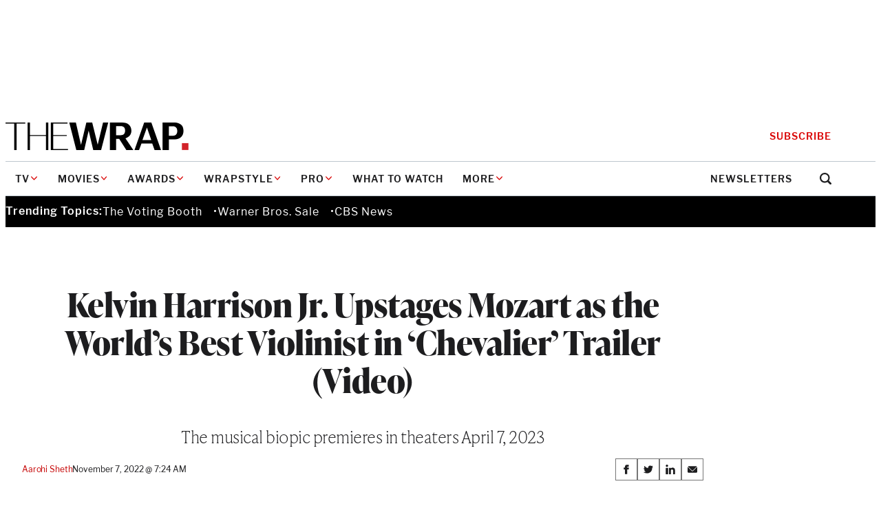

--- FILE ---
content_type: text/html; charset=utf-8
request_url: https://www.google.com/recaptcha/api2/anchor?ar=1&k=6LfrehcpAAAAAL6o0kJfxk5Fr4WhO3ktYWPR7-u1&co=aHR0cHM6Ly93d3cudGhld3JhcC5jb206NDQz&hl=en&v=9TiwnJFHeuIw_s0wSd3fiKfN&size=normal&anchor-ms=20000&execute-ms=30000&cb=98za75vhlnu0
body_size: 48861
content:
<!DOCTYPE HTML><html dir="ltr" lang="en"><head><meta http-equiv="Content-Type" content="text/html; charset=UTF-8">
<meta http-equiv="X-UA-Compatible" content="IE=edge">
<title>reCAPTCHA</title>
<style type="text/css">
/* cyrillic-ext */
@font-face {
  font-family: 'Roboto';
  font-style: normal;
  font-weight: 400;
  font-stretch: 100%;
  src: url(//fonts.gstatic.com/s/roboto/v48/KFO7CnqEu92Fr1ME7kSn66aGLdTylUAMa3GUBHMdazTgWw.woff2) format('woff2');
  unicode-range: U+0460-052F, U+1C80-1C8A, U+20B4, U+2DE0-2DFF, U+A640-A69F, U+FE2E-FE2F;
}
/* cyrillic */
@font-face {
  font-family: 'Roboto';
  font-style: normal;
  font-weight: 400;
  font-stretch: 100%;
  src: url(//fonts.gstatic.com/s/roboto/v48/KFO7CnqEu92Fr1ME7kSn66aGLdTylUAMa3iUBHMdazTgWw.woff2) format('woff2');
  unicode-range: U+0301, U+0400-045F, U+0490-0491, U+04B0-04B1, U+2116;
}
/* greek-ext */
@font-face {
  font-family: 'Roboto';
  font-style: normal;
  font-weight: 400;
  font-stretch: 100%;
  src: url(//fonts.gstatic.com/s/roboto/v48/KFO7CnqEu92Fr1ME7kSn66aGLdTylUAMa3CUBHMdazTgWw.woff2) format('woff2');
  unicode-range: U+1F00-1FFF;
}
/* greek */
@font-face {
  font-family: 'Roboto';
  font-style: normal;
  font-weight: 400;
  font-stretch: 100%;
  src: url(//fonts.gstatic.com/s/roboto/v48/KFO7CnqEu92Fr1ME7kSn66aGLdTylUAMa3-UBHMdazTgWw.woff2) format('woff2');
  unicode-range: U+0370-0377, U+037A-037F, U+0384-038A, U+038C, U+038E-03A1, U+03A3-03FF;
}
/* math */
@font-face {
  font-family: 'Roboto';
  font-style: normal;
  font-weight: 400;
  font-stretch: 100%;
  src: url(//fonts.gstatic.com/s/roboto/v48/KFO7CnqEu92Fr1ME7kSn66aGLdTylUAMawCUBHMdazTgWw.woff2) format('woff2');
  unicode-range: U+0302-0303, U+0305, U+0307-0308, U+0310, U+0312, U+0315, U+031A, U+0326-0327, U+032C, U+032F-0330, U+0332-0333, U+0338, U+033A, U+0346, U+034D, U+0391-03A1, U+03A3-03A9, U+03B1-03C9, U+03D1, U+03D5-03D6, U+03F0-03F1, U+03F4-03F5, U+2016-2017, U+2034-2038, U+203C, U+2040, U+2043, U+2047, U+2050, U+2057, U+205F, U+2070-2071, U+2074-208E, U+2090-209C, U+20D0-20DC, U+20E1, U+20E5-20EF, U+2100-2112, U+2114-2115, U+2117-2121, U+2123-214F, U+2190, U+2192, U+2194-21AE, U+21B0-21E5, U+21F1-21F2, U+21F4-2211, U+2213-2214, U+2216-22FF, U+2308-230B, U+2310, U+2319, U+231C-2321, U+2336-237A, U+237C, U+2395, U+239B-23B7, U+23D0, U+23DC-23E1, U+2474-2475, U+25AF, U+25B3, U+25B7, U+25BD, U+25C1, U+25CA, U+25CC, U+25FB, U+266D-266F, U+27C0-27FF, U+2900-2AFF, U+2B0E-2B11, U+2B30-2B4C, U+2BFE, U+3030, U+FF5B, U+FF5D, U+1D400-1D7FF, U+1EE00-1EEFF;
}
/* symbols */
@font-face {
  font-family: 'Roboto';
  font-style: normal;
  font-weight: 400;
  font-stretch: 100%;
  src: url(//fonts.gstatic.com/s/roboto/v48/KFO7CnqEu92Fr1ME7kSn66aGLdTylUAMaxKUBHMdazTgWw.woff2) format('woff2');
  unicode-range: U+0001-000C, U+000E-001F, U+007F-009F, U+20DD-20E0, U+20E2-20E4, U+2150-218F, U+2190, U+2192, U+2194-2199, U+21AF, U+21E6-21F0, U+21F3, U+2218-2219, U+2299, U+22C4-22C6, U+2300-243F, U+2440-244A, U+2460-24FF, U+25A0-27BF, U+2800-28FF, U+2921-2922, U+2981, U+29BF, U+29EB, U+2B00-2BFF, U+4DC0-4DFF, U+FFF9-FFFB, U+10140-1018E, U+10190-1019C, U+101A0, U+101D0-101FD, U+102E0-102FB, U+10E60-10E7E, U+1D2C0-1D2D3, U+1D2E0-1D37F, U+1F000-1F0FF, U+1F100-1F1AD, U+1F1E6-1F1FF, U+1F30D-1F30F, U+1F315, U+1F31C, U+1F31E, U+1F320-1F32C, U+1F336, U+1F378, U+1F37D, U+1F382, U+1F393-1F39F, U+1F3A7-1F3A8, U+1F3AC-1F3AF, U+1F3C2, U+1F3C4-1F3C6, U+1F3CA-1F3CE, U+1F3D4-1F3E0, U+1F3ED, U+1F3F1-1F3F3, U+1F3F5-1F3F7, U+1F408, U+1F415, U+1F41F, U+1F426, U+1F43F, U+1F441-1F442, U+1F444, U+1F446-1F449, U+1F44C-1F44E, U+1F453, U+1F46A, U+1F47D, U+1F4A3, U+1F4B0, U+1F4B3, U+1F4B9, U+1F4BB, U+1F4BF, U+1F4C8-1F4CB, U+1F4D6, U+1F4DA, U+1F4DF, U+1F4E3-1F4E6, U+1F4EA-1F4ED, U+1F4F7, U+1F4F9-1F4FB, U+1F4FD-1F4FE, U+1F503, U+1F507-1F50B, U+1F50D, U+1F512-1F513, U+1F53E-1F54A, U+1F54F-1F5FA, U+1F610, U+1F650-1F67F, U+1F687, U+1F68D, U+1F691, U+1F694, U+1F698, U+1F6AD, U+1F6B2, U+1F6B9-1F6BA, U+1F6BC, U+1F6C6-1F6CF, U+1F6D3-1F6D7, U+1F6E0-1F6EA, U+1F6F0-1F6F3, U+1F6F7-1F6FC, U+1F700-1F7FF, U+1F800-1F80B, U+1F810-1F847, U+1F850-1F859, U+1F860-1F887, U+1F890-1F8AD, U+1F8B0-1F8BB, U+1F8C0-1F8C1, U+1F900-1F90B, U+1F93B, U+1F946, U+1F984, U+1F996, U+1F9E9, U+1FA00-1FA6F, U+1FA70-1FA7C, U+1FA80-1FA89, U+1FA8F-1FAC6, U+1FACE-1FADC, U+1FADF-1FAE9, U+1FAF0-1FAF8, U+1FB00-1FBFF;
}
/* vietnamese */
@font-face {
  font-family: 'Roboto';
  font-style: normal;
  font-weight: 400;
  font-stretch: 100%;
  src: url(//fonts.gstatic.com/s/roboto/v48/KFO7CnqEu92Fr1ME7kSn66aGLdTylUAMa3OUBHMdazTgWw.woff2) format('woff2');
  unicode-range: U+0102-0103, U+0110-0111, U+0128-0129, U+0168-0169, U+01A0-01A1, U+01AF-01B0, U+0300-0301, U+0303-0304, U+0308-0309, U+0323, U+0329, U+1EA0-1EF9, U+20AB;
}
/* latin-ext */
@font-face {
  font-family: 'Roboto';
  font-style: normal;
  font-weight: 400;
  font-stretch: 100%;
  src: url(//fonts.gstatic.com/s/roboto/v48/KFO7CnqEu92Fr1ME7kSn66aGLdTylUAMa3KUBHMdazTgWw.woff2) format('woff2');
  unicode-range: U+0100-02BA, U+02BD-02C5, U+02C7-02CC, U+02CE-02D7, U+02DD-02FF, U+0304, U+0308, U+0329, U+1D00-1DBF, U+1E00-1E9F, U+1EF2-1EFF, U+2020, U+20A0-20AB, U+20AD-20C0, U+2113, U+2C60-2C7F, U+A720-A7FF;
}
/* latin */
@font-face {
  font-family: 'Roboto';
  font-style: normal;
  font-weight: 400;
  font-stretch: 100%;
  src: url(//fonts.gstatic.com/s/roboto/v48/KFO7CnqEu92Fr1ME7kSn66aGLdTylUAMa3yUBHMdazQ.woff2) format('woff2');
  unicode-range: U+0000-00FF, U+0131, U+0152-0153, U+02BB-02BC, U+02C6, U+02DA, U+02DC, U+0304, U+0308, U+0329, U+2000-206F, U+20AC, U+2122, U+2191, U+2193, U+2212, U+2215, U+FEFF, U+FFFD;
}
/* cyrillic-ext */
@font-face {
  font-family: 'Roboto';
  font-style: normal;
  font-weight: 500;
  font-stretch: 100%;
  src: url(//fonts.gstatic.com/s/roboto/v48/KFO7CnqEu92Fr1ME7kSn66aGLdTylUAMa3GUBHMdazTgWw.woff2) format('woff2');
  unicode-range: U+0460-052F, U+1C80-1C8A, U+20B4, U+2DE0-2DFF, U+A640-A69F, U+FE2E-FE2F;
}
/* cyrillic */
@font-face {
  font-family: 'Roboto';
  font-style: normal;
  font-weight: 500;
  font-stretch: 100%;
  src: url(//fonts.gstatic.com/s/roboto/v48/KFO7CnqEu92Fr1ME7kSn66aGLdTylUAMa3iUBHMdazTgWw.woff2) format('woff2');
  unicode-range: U+0301, U+0400-045F, U+0490-0491, U+04B0-04B1, U+2116;
}
/* greek-ext */
@font-face {
  font-family: 'Roboto';
  font-style: normal;
  font-weight: 500;
  font-stretch: 100%;
  src: url(//fonts.gstatic.com/s/roboto/v48/KFO7CnqEu92Fr1ME7kSn66aGLdTylUAMa3CUBHMdazTgWw.woff2) format('woff2');
  unicode-range: U+1F00-1FFF;
}
/* greek */
@font-face {
  font-family: 'Roboto';
  font-style: normal;
  font-weight: 500;
  font-stretch: 100%;
  src: url(//fonts.gstatic.com/s/roboto/v48/KFO7CnqEu92Fr1ME7kSn66aGLdTylUAMa3-UBHMdazTgWw.woff2) format('woff2');
  unicode-range: U+0370-0377, U+037A-037F, U+0384-038A, U+038C, U+038E-03A1, U+03A3-03FF;
}
/* math */
@font-face {
  font-family: 'Roboto';
  font-style: normal;
  font-weight: 500;
  font-stretch: 100%;
  src: url(//fonts.gstatic.com/s/roboto/v48/KFO7CnqEu92Fr1ME7kSn66aGLdTylUAMawCUBHMdazTgWw.woff2) format('woff2');
  unicode-range: U+0302-0303, U+0305, U+0307-0308, U+0310, U+0312, U+0315, U+031A, U+0326-0327, U+032C, U+032F-0330, U+0332-0333, U+0338, U+033A, U+0346, U+034D, U+0391-03A1, U+03A3-03A9, U+03B1-03C9, U+03D1, U+03D5-03D6, U+03F0-03F1, U+03F4-03F5, U+2016-2017, U+2034-2038, U+203C, U+2040, U+2043, U+2047, U+2050, U+2057, U+205F, U+2070-2071, U+2074-208E, U+2090-209C, U+20D0-20DC, U+20E1, U+20E5-20EF, U+2100-2112, U+2114-2115, U+2117-2121, U+2123-214F, U+2190, U+2192, U+2194-21AE, U+21B0-21E5, U+21F1-21F2, U+21F4-2211, U+2213-2214, U+2216-22FF, U+2308-230B, U+2310, U+2319, U+231C-2321, U+2336-237A, U+237C, U+2395, U+239B-23B7, U+23D0, U+23DC-23E1, U+2474-2475, U+25AF, U+25B3, U+25B7, U+25BD, U+25C1, U+25CA, U+25CC, U+25FB, U+266D-266F, U+27C0-27FF, U+2900-2AFF, U+2B0E-2B11, U+2B30-2B4C, U+2BFE, U+3030, U+FF5B, U+FF5D, U+1D400-1D7FF, U+1EE00-1EEFF;
}
/* symbols */
@font-face {
  font-family: 'Roboto';
  font-style: normal;
  font-weight: 500;
  font-stretch: 100%;
  src: url(//fonts.gstatic.com/s/roboto/v48/KFO7CnqEu92Fr1ME7kSn66aGLdTylUAMaxKUBHMdazTgWw.woff2) format('woff2');
  unicode-range: U+0001-000C, U+000E-001F, U+007F-009F, U+20DD-20E0, U+20E2-20E4, U+2150-218F, U+2190, U+2192, U+2194-2199, U+21AF, U+21E6-21F0, U+21F3, U+2218-2219, U+2299, U+22C4-22C6, U+2300-243F, U+2440-244A, U+2460-24FF, U+25A0-27BF, U+2800-28FF, U+2921-2922, U+2981, U+29BF, U+29EB, U+2B00-2BFF, U+4DC0-4DFF, U+FFF9-FFFB, U+10140-1018E, U+10190-1019C, U+101A0, U+101D0-101FD, U+102E0-102FB, U+10E60-10E7E, U+1D2C0-1D2D3, U+1D2E0-1D37F, U+1F000-1F0FF, U+1F100-1F1AD, U+1F1E6-1F1FF, U+1F30D-1F30F, U+1F315, U+1F31C, U+1F31E, U+1F320-1F32C, U+1F336, U+1F378, U+1F37D, U+1F382, U+1F393-1F39F, U+1F3A7-1F3A8, U+1F3AC-1F3AF, U+1F3C2, U+1F3C4-1F3C6, U+1F3CA-1F3CE, U+1F3D4-1F3E0, U+1F3ED, U+1F3F1-1F3F3, U+1F3F5-1F3F7, U+1F408, U+1F415, U+1F41F, U+1F426, U+1F43F, U+1F441-1F442, U+1F444, U+1F446-1F449, U+1F44C-1F44E, U+1F453, U+1F46A, U+1F47D, U+1F4A3, U+1F4B0, U+1F4B3, U+1F4B9, U+1F4BB, U+1F4BF, U+1F4C8-1F4CB, U+1F4D6, U+1F4DA, U+1F4DF, U+1F4E3-1F4E6, U+1F4EA-1F4ED, U+1F4F7, U+1F4F9-1F4FB, U+1F4FD-1F4FE, U+1F503, U+1F507-1F50B, U+1F50D, U+1F512-1F513, U+1F53E-1F54A, U+1F54F-1F5FA, U+1F610, U+1F650-1F67F, U+1F687, U+1F68D, U+1F691, U+1F694, U+1F698, U+1F6AD, U+1F6B2, U+1F6B9-1F6BA, U+1F6BC, U+1F6C6-1F6CF, U+1F6D3-1F6D7, U+1F6E0-1F6EA, U+1F6F0-1F6F3, U+1F6F7-1F6FC, U+1F700-1F7FF, U+1F800-1F80B, U+1F810-1F847, U+1F850-1F859, U+1F860-1F887, U+1F890-1F8AD, U+1F8B0-1F8BB, U+1F8C0-1F8C1, U+1F900-1F90B, U+1F93B, U+1F946, U+1F984, U+1F996, U+1F9E9, U+1FA00-1FA6F, U+1FA70-1FA7C, U+1FA80-1FA89, U+1FA8F-1FAC6, U+1FACE-1FADC, U+1FADF-1FAE9, U+1FAF0-1FAF8, U+1FB00-1FBFF;
}
/* vietnamese */
@font-face {
  font-family: 'Roboto';
  font-style: normal;
  font-weight: 500;
  font-stretch: 100%;
  src: url(//fonts.gstatic.com/s/roboto/v48/KFO7CnqEu92Fr1ME7kSn66aGLdTylUAMa3OUBHMdazTgWw.woff2) format('woff2');
  unicode-range: U+0102-0103, U+0110-0111, U+0128-0129, U+0168-0169, U+01A0-01A1, U+01AF-01B0, U+0300-0301, U+0303-0304, U+0308-0309, U+0323, U+0329, U+1EA0-1EF9, U+20AB;
}
/* latin-ext */
@font-face {
  font-family: 'Roboto';
  font-style: normal;
  font-weight: 500;
  font-stretch: 100%;
  src: url(//fonts.gstatic.com/s/roboto/v48/KFO7CnqEu92Fr1ME7kSn66aGLdTylUAMa3KUBHMdazTgWw.woff2) format('woff2');
  unicode-range: U+0100-02BA, U+02BD-02C5, U+02C7-02CC, U+02CE-02D7, U+02DD-02FF, U+0304, U+0308, U+0329, U+1D00-1DBF, U+1E00-1E9F, U+1EF2-1EFF, U+2020, U+20A0-20AB, U+20AD-20C0, U+2113, U+2C60-2C7F, U+A720-A7FF;
}
/* latin */
@font-face {
  font-family: 'Roboto';
  font-style: normal;
  font-weight: 500;
  font-stretch: 100%;
  src: url(//fonts.gstatic.com/s/roboto/v48/KFO7CnqEu92Fr1ME7kSn66aGLdTylUAMa3yUBHMdazQ.woff2) format('woff2');
  unicode-range: U+0000-00FF, U+0131, U+0152-0153, U+02BB-02BC, U+02C6, U+02DA, U+02DC, U+0304, U+0308, U+0329, U+2000-206F, U+20AC, U+2122, U+2191, U+2193, U+2212, U+2215, U+FEFF, U+FFFD;
}
/* cyrillic-ext */
@font-face {
  font-family: 'Roboto';
  font-style: normal;
  font-weight: 900;
  font-stretch: 100%;
  src: url(//fonts.gstatic.com/s/roboto/v48/KFO7CnqEu92Fr1ME7kSn66aGLdTylUAMa3GUBHMdazTgWw.woff2) format('woff2');
  unicode-range: U+0460-052F, U+1C80-1C8A, U+20B4, U+2DE0-2DFF, U+A640-A69F, U+FE2E-FE2F;
}
/* cyrillic */
@font-face {
  font-family: 'Roboto';
  font-style: normal;
  font-weight: 900;
  font-stretch: 100%;
  src: url(//fonts.gstatic.com/s/roboto/v48/KFO7CnqEu92Fr1ME7kSn66aGLdTylUAMa3iUBHMdazTgWw.woff2) format('woff2');
  unicode-range: U+0301, U+0400-045F, U+0490-0491, U+04B0-04B1, U+2116;
}
/* greek-ext */
@font-face {
  font-family: 'Roboto';
  font-style: normal;
  font-weight: 900;
  font-stretch: 100%;
  src: url(//fonts.gstatic.com/s/roboto/v48/KFO7CnqEu92Fr1ME7kSn66aGLdTylUAMa3CUBHMdazTgWw.woff2) format('woff2');
  unicode-range: U+1F00-1FFF;
}
/* greek */
@font-face {
  font-family: 'Roboto';
  font-style: normal;
  font-weight: 900;
  font-stretch: 100%;
  src: url(//fonts.gstatic.com/s/roboto/v48/KFO7CnqEu92Fr1ME7kSn66aGLdTylUAMa3-UBHMdazTgWw.woff2) format('woff2');
  unicode-range: U+0370-0377, U+037A-037F, U+0384-038A, U+038C, U+038E-03A1, U+03A3-03FF;
}
/* math */
@font-face {
  font-family: 'Roboto';
  font-style: normal;
  font-weight: 900;
  font-stretch: 100%;
  src: url(//fonts.gstatic.com/s/roboto/v48/KFO7CnqEu92Fr1ME7kSn66aGLdTylUAMawCUBHMdazTgWw.woff2) format('woff2');
  unicode-range: U+0302-0303, U+0305, U+0307-0308, U+0310, U+0312, U+0315, U+031A, U+0326-0327, U+032C, U+032F-0330, U+0332-0333, U+0338, U+033A, U+0346, U+034D, U+0391-03A1, U+03A3-03A9, U+03B1-03C9, U+03D1, U+03D5-03D6, U+03F0-03F1, U+03F4-03F5, U+2016-2017, U+2034-2038, U+203C, U+2040, U+2043, U+2047, U+2050, U+2057, U+205F, U+2070-2071, U+2074-208E, U+2090-209C, U+20D0-20DC, U+20E1, U+20E5-20EF, U+2100-2112, U+2114-2115, U+2117-2121, U+2123-214F, U+2190, U+2192, U+2194-21AE, U+21B0-21E5, U+21F1-21F2, U+21F4-2211, U+2213-2214, U+2216-22FF, U+2308-230B, U+2310, U+2319, U+231C-2321, U+2336-237A, U+237C, U+2395, U+239B-23B7, U+23D0, U+23DC-23E1, U+2474-2475, U+25AF, U+25B3, U+25B7, U+25BD, U+25C1, U+25CA, U+25CC, U+25FB, U+266D-266F, U+27C0-27FF, U+2900-2AFF, U+2B0E-2B11, U+2B30-2B4C, U+2BFE, U+3030, U+FF5B, U+FF5D, U+1D400-1D7FF, U+1EE00-1EEFF;
}
/* symbols */
@font-face {
  font-family: 'Roboto';
  font-style: normal;
  font-weight: 900;
  font-stretch: 100%;
  src: url(//fonts.gstatic.com/s/roboto/v48/KFO7CnqEu92Fr1ME7kSn66aGLdTylUAMaxKUBHMdazTgWw.woff2) format('woff2');
  unicode-range: U+0001-000C, U+000E-001F, U+007F-009F, U+20DD-20E0, U+20E2-20E4, U+2150-218F, U+2190, U+2192, U+2194-2199, U+21AF, U+21E6-21F0, U+21F3, U+2218-2219, U+2299, U+22C4-22C6, U+2300-243F, U+2440-244A, U+2460-24FF, U+25A0-27BF, U+2800-28FF, U+2921-2922, U+2981, U+29BF, U+29EB, U+2B00-2BFF, U+4DC0-4DFF, U+FFF9-FFFB, U+10140-1018E, U+10190-1019C, U+101A0, U+101D0-101FD, U+102E0-102FB, U+10E60-10E7E, U+1D2C0-1D2D3, U+1D2E0-1D37F, U+1F000-1F0FF, U+1F100-1F1AD, U+1F1E6-1F1FF, U+1F30D-1F30F, U+1F315, U+1F31C, U+1F31E, U+1F320-1F32C, U+1F336, U+1F378, U+1F37D, U+1F382, U+1F393-1F39F, U+1F3A7-1F3A8, U+1F3AC-1F3AF, U+1F3C2, U+1F3C4-1F3C6, U+1F3CA-1F3CE, U+1F3D4-1F3E0, U+1F3ED, U+1F3F1-1F3F3, U+1F3F5-1F3F7, U+1F408, U+1F415, U+1F41F, U+1F426, U+1F43F, U+1F441-1F442, U+1F444, U+1F446-1F449, U+1F44C-1F44E, U+1F453, U+1F46A, U+1F47D, U+1F4A3, U+1F4B0, U+1F4B3, U+1F4B9, U+1F4BB, U+1F4BF, U+1F4C8-1F4CB, U+1F4D6, U+1F4DA, U+1F4DF, U+1F4E3-1F4E6, U+1F4EA-1F4ED, U+1F4F7, U+1F4F9-1F4FB, U+1F4FD-1F4FE, U+1F503, U+1F507-1F50B, U+1F50D, U+1F512-1F513, U+1F53E-1F54A, U+1F54F-1F5FA, U+1F610, U+1F650-1F67F, U+1F687, U+1F68D, U+1F691, U+1F694, U+1F698, U+1F6AD, U+1F6B2, U+1F6B9-1F6BA, U+1F6BC, U+1F6C6-1F6CF, U+1F6D3-1F6D7, U+1F6E0-1F6EA, U+1F6F0-1F6F3, U+1F6F7-1F6FC, U+1F700-1F7FF, U+1F800-1F80B, U+1F810-1F847, U+1F850-1F859, U+1F860-1F887, U+1F890-1F8AD, U+1F8B0-1F8BB, U+1F8C0-1F8C1, U+1F900-1F90B, U+1F93B, U+1F946, U+1F984, U+1F996, U+1F9E9, U+1FA00-1FA6F, U+1FA70-1FA7C, U+1FA80-1FA89, U+1FA8F-1FAC6, U+1FACE-1FADC, U+1FADF-1FAE9, U+1FAF0-1FAF8, U+1FB00-1FBFF;
}
/* vietnamese */
@font-face {
  font-family: 'Roboto';
  font-style: normal;
  font-weight: 900;
  font-stretch: 100%;
  src: url(//fonts.gstatic.com/s/roboto/v48/KFO7CnqEu92Fr1ME7kSn66aGLdTylUAMa3OUBHMdazTgWw.woff2) format('woff2');
  unicode-range: U+0102-0103, U+0110-0111, U+0128-0129, U+0168-0169, U+01A0-01A1, U+01AF-01B0, U+0300-0301, U+0303-0304, U+0308-0309, U+0323, U+0329, U+1EA0-1EF9, U+20AB;
}
/* latin-ext */
@font-face {
  font-family: 'Roboto';
  font-style: normal;
  font-weight: 900;
  font-stretch: 100%;
  src: url(//fonts.gstatic.com/s/roboto/v48/KFO7CnqEu92Fr1ME7kSn66aGLdTylUAMa3KUBHMdazTgWw.woff2) format('woff2');
  unicode-range: U+0100-02BA, U+02BD-02C5, U+02C7-02CC, U+02CE-02D7, U+02DD-02FF, U+0304, U+0308, U+0329, U+1D00-1DBF, U+1E00-1E9F, U+1EF2-1EFF, U+2020, U+20A0-20AB, U+20AD-20C0, U+2113, U+2C60-2C7F, U+A720-A7FF;
}
/* latin */
@font-face {
  font-family: 'Roboto';
  font-style: normal;
  font-weight: 900;
  font-stretch: 100%;
  src: url(//fonts.gstatic.com/s/roboto/v48/KFO7CnqEu92Fr1ME7kSn66aGLdTylUAMa3yUBHMdazQ.woff2) format('woff2');
  unicode-range: U+0000-00FF, U+0131, U+0152-0153, U+02BB-02BC, U+02C6, U+02DA, U+02DC, U+0304, U+0308, U+0329, U+2000-206F, U+20AC, U+2122, U+2191, U+2193, U+2212, U+2215, U+FEFF, U+FFFD;
}

</style>
<link rel="stylesheet" type="text/css" href="https://www.gstatic.com/recaptcha/releases/9TiwnJFHeuIw_s0wSd3fiKfN/styles__ltr.css">
<script nonce="Pv__sg8GU28_NeI2bvp5Zg" type="text/javascript">window['__recaptcha_api'] = 'https://www.google.com/recaptcha/api2/';</script>
<script type="text/javascript" src="https://www.gstatic.com/recaptcha/releases/9TiwnJFHeuIw_s0wSd3fiKfN/recaptcha__en.js" nonce="Pv__sg8GU28_NeI2bvp5Zg">
      
    </script></head>
<body><div id="rc-anchor-alert" class="rc-anchor-alert"></div>
<input type="hidden" id="recaptcha-token" value="[base64]">
<script type="text/javascript" nonce="Pv__sg8GU28_NeI2bvp5Zg">
      recaptcha.anchor.Main.init("[\x22ainput\x22,[\x22bgdata\x22,\x22\x22,\[base64]/[base64]/[base64]/KE4oMTI0LHYsdi5HKSxMWihsLHYpKTpOKDEyNCx2LGwpLFYpLHYpLFQpKSxGKDE3MSx2KX0scjc9ZnVuY3Rpb24obCl7cmV0dXJuIGx9LEM9ZnVuY3Rpb24obCxWLHYpe04odixsLFYpLFZbYWtdPTI3OTZ9LG49ZnVuY3Rpb24obCxWKXtWLlg9KChWLlg/[base64]/[base64]/[base64]/[base64]/[base64]/[base64]/[base64]/[base64]/[base64]/[base64]/[base64]\\u003d\x22,\[base64]\\u003d\\u003d\x22,\x22ajTCkMOBwo3DrEXDnsKewrJEw7rDtMOOKcKCw5oqw5PDucOuUsKrAcKyw7/[base64]/DvFUWw6FzbyVyeQtqw4ZGQw9ow6DDoTdMMcOge8KnBTt7LBLDlMK0wrhDwqzDv34QwoXCgjZ7M8KvVsKwYXrCqGPDm8KdAcKLwo/DicOGD8KYYMKvOzkYw7N8wofCozpBSsOuwrA8wr/Cp8KMHybDpcOUwrlZEWTClAdtwrbDkXXDusOkKsOGXcOffMOLFCHDkWYxCcKnTMOTwqrDjXFnLMONwoNSBgzCgcOhwpbDk8OLFlFjwqfCqk/Dtj4Hw5Ykw7N9wqnCkhw0w54OwpZdw6TCjsKvwoFdGzVOIH0QBWTCt17CsMOEwqBdw4pVBcOiwr1/SBxiw4EKw5jDj8K2wpRIJGLDr8K8H8ObY8Kow4rCmMO5PH/DtS0PKsKFbsOkwpzCunclPDgqEcOVR8KtCMKGwptmwpHCusKRIQTCnsKXwot+woILw7rCgmoIw7sQTxs8w7rCjF0nGl0bw7HDuEYJa3jDl8OmRxTDrsOqwoAnw5VVcMO3fCNJRMOYA1dCw79mwrQhw5rDlcOkwq0XKStXwq9gO8O4wo/Cgm1tfgRAw5MFF3rCu8KuwptKwpQBwpHDs8KMw5MvwppwworDtsKOw4bCpFXDs8KaZjFlJl1xwoZ8wqp2U8Otw57DklUIKAzDlsK2wpJdwrwNRsKsw6tlfW7CkzBHwp0jwrPCjDHDlgAdw53Dr3jCpyHCqcOkw6o+OQ8ow61tEcKKYcKJw5PCsF7CszPCqS/DnsOCw63DgcKaWMOHFcO/w51uwo0WH0JXa8O/K8OHwpsZeU5sCXw/asKMJWl0XhzDh8KDwr0gwo4KMj3DvMOKWcOzFMKpw5fDu8KPHBZow7TCuwJWwo1PL8KsTsKgwrvCtmPCv8ONd8K6wqFOdx/Ds8OLw7Z/w4EWw5rCgsOba8KncCVaeMK9w6fCsMOXwrYSR8OXw7vCm8KWREBJUcKgw78Vwo8Jd8Orw5kCw5E6U8OKw50Nwq9xE8OLwpkLw4PDvBLDo0bCtsKMw4YHwrTDrCbDilpUT8Kqw79MwqnCsMK6w6jCg33Dg8Kvw7FlSiTCt8OZw7TCiUPDicO0wpDDrwHCgMK/esOid1EcB1PDoQjCr8KVTsKBJMKQQF91QR5yw5oQw4LCgcKUP8OTN8Kew6hGTzx7wrBMMTHDghdHZGHCuCXChMKCwpvDtcO1w5BpNEbDnMK0w7HDo14Jwrk2A8KAw6fDmCDCiD9AM8Omw6YvA3VzLMOeFMK2PxjDmQvCqTYew67CqVZGw6fDrx1+w7/Dgjw1VjAcJFDCisK2KBdbXsKETjpbwpFZLCw5enhXKlEkw4PDicKhwqvDhUvCoSJrwpJiw73CjWTClcKew4kxBAE8BMO6w6/Dnkpbw7bCncK9YgHDrsOCGcKlwocuw5PDp0w4YQ0tDRrCn2hrD8OYw50sw69Fw4Z3wpzChMOzw7AnfXssM8KYw5Zne8KMVMOADkjCvElcw4/CsGHDqMKeeEnDm8ODwq7CpkAPwoTDlsKZTMOlwpXDo3gwHD3CiMKjw5zCkcKfFBBzRjo5XcKZw6/DssK+w5LCglrDgADDrMKhw63CpHtoR8KcS8OaMU4AZcO1wowUwqQ5dHzDhMOGZhJxG8KfwqbClDRPw59TJkcjWEzCukjCn8Kmw7PDtMOzDQnDusKlw7rDssKCBHhvB3/CmcOzd1fCgA07wqhdw7xHJ3DDqcO2w7ZmL1tRV8KMw7Z/IsKIwp9PPWBQAi/DoQIwBMOuwoBZwqDCilXCn8O1wrFJV8KkSlhsHXt/wqPDhMOIBcKpw7XCmmJOem7CmnEHwp90wq/CrmJFVjNjwprCoiYcciE4D8O9BsOUw5gjw6jDthrDpkBlw5vDhnEHwpbCiA08EcONwqN+w67Dm8Oow6DDtMKXE8OWw7PDnz0jw5hYw7diKsOcacKGwo5qfcKSwpRkw4ghGsKRw7MiRWrDiMOhwpAgw6wZQsKhOsOgwrTCjsOeYh9nVA/CsBrCgQbDlsKlVMONwojCv8OVGi1cPzfDj1kOAStuF8Kzw5U2wr8cZGMCGsONwp58e8Khwp9qSMOqwoMFw5nCnnzCtSp6SMKSwojCmMOjw5fDicO4wr3CsMKew4fDnMOHw7JOwpV0HsO9McOIw7Afwr/CgS1RdERMHcKnLWNAPsKWP33CtmV/cwgfwo/Cj8K9w43DtMK8dsOuRcKCeSNnw4p9wpDColInZ8KpXUPDnULCgsK0IlfCpcKKNsOWfBlcC8OuIsOXGFPDsBROwr0bwo0laMOCw4fCs8KMwqrCn8Ojw6oBwo1Aw5HCq3DCs8OuwrzCtDHClcOAwrUkV8KFGRXCj8O5M8KdRsKiwpHClzHCgMK9bMK5JUgHw7/Dn8Kgw7wkEcK4w5fCszjDhsKoFsKjw6Jew5jChsO+wp7CtwESw64mw77DhMOIEcKAw4fCjMKkZcO0MCFfw6hrwoNxwofDugLCjcOHLx42w6bDq8K1fxg5w7bCmsOrwo8swrXDk8O4w6nDuU9IXnrCtBMgwpnDisOYHxjCiMO8YMKbJ8OQwq/DrR9NwrbCt3EEOG3DuMOHZk1CbTx9wodzw4xcMsKkTMK6axkOMxrDlsKjXC8BwqQjw4xgPcOhXnkywr/[base64]/[base64]/DokTDv8KVwqjCk8K9EEM6w4Jqw7EudsK5A8OnwrjDvGtFw53Ctz9Ww67CiG/CjmILwq4pZcO5S8KRwr4QCA/[base64]/DhMKpUUdxYHzCtcOTwr7ClEnDvTIMZSnDn8OuWMOyw7VAS8KAw7bDt8KxLcK1I8KHwoAmw55sw7FawqHCmWTChkg6TcKSw7tew54XJHhuwq4Bw7bDgsKOw6/DrUFfRMKsw4zCq2Nrwr7DvMO7e8O+T13ChRnDkCnChsK1UU3DmMONa8O5w6waTxEcQFLDusKeSCPDj142JGpVJU7Dsl7DksKhAMObLMKRWVvDgTjCkhPCtklNwoRzQMOUaMOMwrXCjG87R2rCg8KkKw15w41wwrgIw7g5Wjx3w688MQnClBHCgXtSwobCgcKHwqV9w5/CssKnb3ARDMKGUMOUw7x3U8K9wodoC3dnw6rChQNnZMO+c8OkCMORwo1RTsKywozDunlXJEA9YsKiX8KRwrsXbhbDkGl4dMK9wr3DkAHDpApxwpnDv1/ClcKDwrfCm00WdGMMJMO9wqAdNsKNwq/DscKiwp/DuzUZw7xzWXd2EMOtw5TCsn8qX8Ogwr7CjwBhHm7CsgkUX8OZPsKrSS/[base64]/Cv8Osw7AHIWVLwoVfwqLCmBfDqcO/[base64]/CkX7DmMKZT8KhWsK1w6glwr7DtVjCj3RYQsK5ccOgCVAsQsKyeMObwq0ZKMO2X3LDlMOBw6DDusKMTmDDoVRTasKAL1/CjsOOw40ywqhjJgA2RsKgLsKIw6bCo8Ovw4zCksO7w5rCj1HDg8KHw5RBNRfClGjCn8K3bcOLw6fDg3tGw7fCsgcEwrPDuXzDsgUuc8OIwqAlw4Zzw7PCt8Ksw5TCkTReQT/[base64]/DrcO/w7HDpBzDj8OTcwvDrTccwq4jM8OXKkDDoG3CpG9qIMOnCz7Cix9owpPClAYWw5nCgSTDl25Ew55xcSInwrMGwogqSDLDiHdgYcORwo4bw67DrsKtB8OlUsK/w4rDiMOkdnVmw4rDpsKGw6A8w4LCjlfCocO2wophw4lgwozDqsO/wrdlbhvCjHt4wpkjwq3DhMOKwpgHG0ZLwpF2wqzDphLCrMOlw708wodrwpMDZ8O+woPCsXJCwr8zNE84w6rDg3bChyZ5w6U/[base64]/ClWLCj8OdwqVhw7FDw5/[base64]/LhkRwpnCqcOBGxFBV1NnwpQxwrVtY8KRJMK2w45ODMKVw7A1w5ZFw5XCjEAJwqZ9w4crYm8FwpfDs1JARcKiw496wpVIw4sIcsKDw7XChMKuw4UpasOqNUXDpSnDrMO9wqvDpkjClUrDicKIw6LCoCrDpCnDuwXDs8Kgwr/CrcOcKsKvwr04McOCbsKhPMOGPsKIwoQww5wYw5HDoMOlw4NREcO/wrvDthlvPMOWw4Nvwpd2woNlw7FNeMKBDMOTKcORMFYCVQdhfC/CrRzDncKbVcOYwqlsMAoFEcKEwq/DnDfChEBLC8O7w4DCkcO2woXDu8K7GcK/[base64]/w6tTw4XDnRrDkS3Dr8KYCFZMw5DDosOHw4/CrC7CmcKXUsOAwo1+wpECDThTU8KuwqjDtcOFwp7DgcKOB8ObKjXCsxZFwpDCrcOnE8K4wr55wqQGPMOJw5pZRn3CjcKowqFeVsKgETnCtMO8ViA1angDS1/CtHxfFWrDq8KSLHdwb8OjBMKsw6TCqG7CqcOXw5MKwoXCkDTCm8OySSrCj8KddsKLHCbDnnrDvxI8woRHwolCwr3CszvDosOidyfCkcO5IBDDuRPDsh55wovDhlwcw540w77CunoowoMCR8KoAcK/w57DkyRcw4TCjMOdZsOJwp90w50JwoDCvQc7DV3CpULCvcK0w4DCpVrDsDAYUAADOMO9wrcowqXDg8Ktw7HDlVPCogUkw4kXX8KWwqXDj8K1w6LDtRwowrIGK8KMwo/CoMOielAEwp4xKsOVJcKzwrY9ODXDslMCwqnCusKHc1cycW/[base64]/Dm8OFwoBrw4E8FHnCikA9XXHCiW7ChMK/[base64]/[base64]/DnsKTw67Dv1VgasK9JsKjw6XDvkvDrMKAYcKww7PCtcKQeXVcwpTCil/DlD7CtGx/[base64]/DtzHCvnXCoMKCw5LDsnJnAXAEw6RkLmvDjAV5woEFGMK2w6/[base64]/O1LDlUB1UMOPeGPCvsOdGEXCvMOXJcOuwr5swrbChRXDnA7DhEDChFXDgF7Co8KKbToEw7Zlw54jDcKCS8KLODlMCxHCgB/[base64]/DssOfGDF/[base64]/NjFbKDHCijtQwpvDocOWIxfDgMK8FCxyJ8Kaw53DqcKiw6vCnjrDssKdF3vCl8O9w78VwqLCmyrCncOAHsOKw4k8eTUYwpfCvi9IaAfDvwIifxETw6Uew5rDn8OYw4sNEyJgMDcjwrPDskDCrH1qNcKNCDXDhsO0TVDDpxzDpcKhQhRKVsKFw5/Dilsww7LDhsOqdcOPw7LCssOhw7kbw53DnsKvXhzCkkFQwpHDhMOLwok+UwzDlcOwd8KAw685LsORwqHCj8Olw5jDrcOtBsOfwoTDqMKqQCMbYSJFMG8jwrERVxtnKkk2NsKSGMOsZ3LDpsOvDyQ+w57DgjXDpsKrX8OlNsOiwq/CkUcwUQRUw5NGOsKDw4lGJcOQw57DnWDCvykGw5zDomNTw5t1KGJsw7HDhsO9dWbDpMObDMOtcsOsVsOjw7/Ck1DDk8KzC8OMAWjDiCTCqcOKw67DtA5FcsO0wpduHVpWfkHCkmQ6ecKZw7JFwrcpSmLCr3jClEI6wpFLw7vDv8Ovwr/Dr8O8Ai9Ewpg7ScKGeHwRDgvCpkhZYiJNwpwvSX5TRGx/[base64]/w44+worCtTDCtFUawobCiix8wrjCqnfDhMOoI8OOVXRpRcO/[base64]/[base64]/IwrDkcOGw5jCgTUDw4RWUMKmw4/Dq8KDUj1uw5jCp1jCkgzDk8KueTwLwrnCsUQAw6bDry9jT1DDncOmwpwYwrvCp8KOwoEvwqxBIMOyw5nCiG/CvsOXwozCm8Odwqptw7YKOx/DnSpmwotow6ZsCSPCnh0oH8OfFhU5e3zDmMKXwpXCp3zCqMO3w7xAIsKGCcKOwq07w5zDqsKERMKJw4QOw68Dw5hbUHHDuT1qwr4Lw50TwpfDusO7K8Otw4LClDx6wrcIe8O8WFPCvjNLw7kdN0Bmw7/CrEFqcsKMRMOwXcKGIcKFO0DChQbDrMOZHcKQJC3DsmvChMKYBsO5w4hVRcKxd8K4w7HCgcOUw4g5XsOIwoDDgy3Cg8OYwr3Ck8OOGUs7ESzDiUDDhwkMA8KmMyHDj8Klw5Y/NTsDwrXDosKMYyjCtlJMw67CrkxHbMKCcsOFw44Xw5ZXVA4xwonCvAvCtMKwLlEgIzA7JmXCisOnaDnDgW3CgEQlQsKuw5XChMKIIxp8w600wqLCqWoSf0TCkyEVwplIwoJndX8sN8OxwonCgsKXwpp7w4vDq8KLGA7CvsO/wo9AwrHCuVTCrcKdMyPCm8KMw51Rw5kcwpfCtMKVwoIZw6rDrkPDucOZwpJvMxPCkcK5b3DDoAQydG/CncOYDsOlY8ONw5QqBMK5w5BYFG5lAxXCoRwCAhQew59HV10/bTptMkU1w4ccw4EPwp4ewrfCuzk2w6Aiw6BvGMOnw6crNMKGL8Ouw5haw61xQQlFwq5rU8KCw6JOwqbDgF9Cwr43RsOyVA9rwqbCrsOYUcOTwo0YDjshGsKlNwzDtg9Xw6nDsMOSMCvChUXCvsKIC8K8aMO6SMOowoLDnkkfwo82woXDjEjCgsO/[base64]/DosKYw5EESwcLWBPCnzo4GcOswoUWwoXCgcKdw6XDjcKhw6sNw7FcPsOzwqVFw7p/esK3wovCmF/[base64]/AhTDs0F+FxLDt8OHH8OwBWAlesOTJk/[base64]/[base64]/[base64]/Cm8Kyw7ZAZcO3TMOHb8OTw5Z4wp/Ci8O5wrrDi8OowrkPGXfCpFjCt8O0e0DDoMKcw7vDjzbDoXHCgcKKw595d8OxeMKiw5LCp3fCsjN7wrHChsKhFMO7wofCo8O1wqMlKcOjw7LCo8KRA8KVw4V1SMKhLRjDt8KHw5PDhhwfw77Dt8K0aF/DqmDDvcKBw4Nhw4Q+EsORw55lSsOWeA7DmcKuFA/Cq2/DixxBZcOHbVDDvFLCsTPCjH3CnUjClmQWbcK8TcKDw5/DrsKAwqvDuSjCgGTCmUjClcKbw4YcMRDCtw3CggjDt8KDGMO1w45mwoUpA8KWcndSw4hZVVJlwq7ChcOaHMKCE1HDgGrCscOGwqzCuAB7wrTCt1nDilgVOgvDrGkhTALDt8OuU8Oqw4oNw6lDw74GZiheDG3CqsKTw6zCmUp2w5LClxLDrz/DhMKkw5o2KU4uQsKhw6DDn8KNZ8OLw5BIw64Pw4pGQcKLwrVjw4BEwoRBH8OMGiNUf8Kvw4dpwqzDrMOaw6Qfw4bDllPCsh3CvsKTAFRJOsOKWcKfB1I/w5p1wqxfw4oTw64gwr3ChQ/Dh8OVLsKLw5Baw4PCmcKyb8KUw6vDkg53aQPDnT3CpsKWAsKiP8KJOhFlwpIDw4rDpkIMwr3DnGBXRMOZfW3Cq8OAF8OWaVhwFsOaw780w7Ehw5fDhQHDuSVJw4NzQAbChcOuw7DDh8KtwooTQDkmw41/wovDnsO9w6UJwo0FwqzCrEhlw65Bw7V8w5Eiw6hqw6LCg8K8PlLCvGNRw6FyeS4WwqnCosO/KsKYLFPDtsKgX8K+wpvCh8OKN8KQwpfDn8OMwpk7w78vMMO9w5MhwplcF2lfMENeJ8K7Wm/DgsK+ecOkYcK/[base64]/[base64]/VhE2wq0qwoknwoIvecKhMQrCrMKmw7oxScKnSTx/w6EBwoLCrwUSTMO/[base64]/YVDCoFHCvcOiXDwRPxjDp8KTwrcvPkbCssO/WibCtDfChsOKLMK+BsKtB8OGw69vwqTDoW7CvRLDswN/w7TCq8K8DQN0w5tVZMOIQcOxw7xzQsOJOkV7GmxFw5QLGx/CliHCmMO0aGfCucO+wpLDpMKDKHkqwqzCl8OZw5/CkQTClgEoPW19CsO3WsO1c8K4d8KuwpBCwrrCq8OrccKwQFzCjjMfwogkScK/woLDpMKzwqogwoB+FXPCsSDCmSXDoG/[base64]/DrcKXXcKVw4QJw7IOa8Kvw7wRFcOrVXYZdmVJwonDrMOXwpXCjsKhOVgFw7Q+C8OMMj3CpXLCk8KqwrwyD0oKwp1Pw6RXKMK6NcO/[base64]/DtsOud8OLwrnCmDXDlsOmw4LDocKUGTlowrXDg8Kqw7lqwrRcW8K+OMOlMcOyw6wowrrDozjCu8OqBi3CtGjChMKMZhnDhcOAT8Oww4jCt8ORw6wlwrFWPXvCvcODZyU+wr3CvzLCnGbDhG1sGwVRwpXDmEdjKmzDixXDq8OKaBN+w4NTKCA5WcKEW8OHHVfCvn/DisKpw6Mhwp56Ul56w606w4nCkDjCmWM2HMOMKV8+w4FPZcKkCcOcw6fCqhdMwqtFw4vCqhXClGzDhcK/BHvDvHrCn1lKwrwaVC/DkMKiwqIiD8O7wqPDlWnDqFLCqTdKd8OSWsOidcOSJSAqBWERwowHwpzDtiY3GMOOwpvDssKgwoAMcsKTPMKRwrFPw7MeMcOdwoLDsgvDqR/ClsObaynDqcKTD8OhwqPCqW8qPHrDriXCgcOMw4kjZsOlPcK6wp1Ew65zZX7Ch8O+F8KBDR1yw6PDohRmwr50TkTCpBJyw4JZwrZnw7cTQibCrBXCqMOpw5rDvsONw7zCjHrCg8OjwrBuw5J7w6sbeMKyS8OlT8K2cAnCpMOOw7TDjy3Cu8K1w5hzw5XCtF/CmMKbwozCqsKDwozCoMK4CcK1bsO1JEwmwr4kw6JYM0rCo1TCjkLCi8OHw5pZUsKvTj0cw4swXMOSAlFZw5/Cg8ORwrrCu8Kow79QWsOjwp3CklvCisOsT8OZADnCpcOzSDrCscKhw6xQwo/CiMO7w4QBOhLCusKqaxcUw7DCkiRCw6nDjzQHbX0Gw6ZQwq5sU8O/CV3DnFLDm8ODw4jChDlnw4LDncKDw6bCtMO0SsOffjHCjcKywrnCg8Kaw5NEwqLCmyoCdWx5w7fDi8KHCBQSF8Khw4Vld37CrsOpT0fCqUEUwpoxwolDw4dqFRRvw6XCtcKnVBfCoRoswqTClCtfaMKNw5DCgMKnw7tbw6UqD8Kdc0rDoArDlEFkNcKnwrxew4DDsQA/w65xb8Oww5zCkcKAFC/DuXdZwrfCgkZrw65Ia1vDpgPCncKLwoXCjmPCghXDjAx9R8KzwpXClsKbw5LCjjs9w6fDucOPQjTCm8Onw7PClcObWDQ6wo/Cli4vPFVUwo3DqsO4wrPCmBpiLXDDrTvDhcKOAMKDGWV/w6zDjcKNCcKKwrVgw7Vlw5PCr2fCmFo3YirDn8KGY8KSw54zw5vDs3jDglgIw7zCh0HCpsOIDAAzPi4famLCklAhwrvDt0nCqsOQw57DhUrChsOeRsOVw5zCl8OlZ8O0ESzCqAhzUcKyYFLDmcK1VMKCMMKew7nCrsKvwo42wrrCqmfCmBJPJiheVR/Dr2LDo8OVB8Ozw6DCjsOhw6XCqcOWwodXd1kLEDEHY3stTcObwqPChyLCh384wrlpw6rDpsK/[base64]/YmFsNGTDt8KUVArCsXM/w6Epw6caJBcuA3jCtsKJUWDCm8KXYsKZT8OfwoZ9d8KKUXsRw6HCtmzClCQkw7ENZSJUw799wrnCv3TDvRtlEhRwwqbDrcKnw4V8wqo4E8O5w6BlwrjDiMOzw7LDmRDCgcOjw6nCuFcXNSfCtcO8w5JrScOYw45ow6zCuSB+w6pITFJ6LcOEwrMJwr/CucKEw6RzcMKQF8OwdMKoY1dBw4o5w5rCvcOPw6nCgUvCp2RIZmAOw6jCuDMzw51zI8KEwpZwYMOKGSBGenAzXMKiwobCrCNPBMKowpdhZsO8D8KCwqDDmnsiw73Cm8KxwqlSw701WMOhwpLCuBbCrcKswo/DmMO6WcKETAvDtxfDhBPDrcKcwoPCi8Oaw5sMwocxw7zDr3TDpsKtw7TCjW/Ds8KSAEEywrpLw4VrZ8OpwrgQXMKxw6rDihrDgXjDkgYCw4x1wrPCvRTDiMKJd8O/woHCrsKlw4U4NxzDjS5dwrd0wpN7wqVqw79RFsKoGDjCgsOSw5jCgcO6SWgUwqJjSC9cw7PCvWXCvmFoc8OdJQDDrHHDgcOJwrXDiSIlw7bCjcKxw6A0Z8K3wovDkDLDoQ3DhAIaw7fDllPDtyxWH8OcOMKNwrnDgzPDqD7Di8KuwpsFwrhCH8O/w58Yw4USZMKLwpVQDcO2T0VJH8OeI8OUVgxnw74UwrbCj8OHwpZBwrrCjhvDpV1MQjTCrRXDgsK0w41zwoTDnhrCsC8wwrfCvMKNw6DCmyc/wqjDolbCvcK4QMKow4jCh8K5woTDgggWwoFfwo/CisO6G8KgwpbCiDl2LT5oUsOowowRWDlyw5sGbcKkwrLCm8KxJFbDm8O7d8OJRsKeQBMewr/CqsKwf3zChsKWMGDCrMK4R8K6wrUsQBXCicK7wpTDscOlX8O1w4MWw5JfJgQeJXBTw7vCg8OsB0UHN8Oqw5DCgsOKwoo+w5vDhV1pHMKxw5xjcj/[base64]/CsUzCoMOSw4sLw7EMwprCjsOjT8OJeyLCn8K1wqsGw4l1w4Jbw7ltw4Y2woJiw7g4I3YIw79iJ28WGR/CgmYTw7XCh8K3w77CtsOOScOGEMKsw6NTwqw5dWbCpz8VLlI9wovDoS02w73Di8Kdw7o+RQNKwpfCu8KXTnPDgcKwNMKjMAbDk2cKByjDg8O/[base64]/w5fCvQ3DiMKIw7rCpjUMY8OuT3E1bMO/[base64]/wqt/QTF1TsOyIWc9w5AKRMKhwr3CqsKvcsOZw4bDjsOKwobCjDwzwqhhwpQQwpnCv8O0Xk3DhFvCpMKZQj0Iw5tYwol7FcKPWx0gwpTCpMOfw4ZOLQEAesKrWMO/c8KJeAoEw71bwqRSVsKvZsOJCcODO8O8w7Z7w4DCjsOmw7rCt1Q7IMOfw7Alw5nCqMKjwpMWwq8WKHpAZMKhw7ANw5MlWDDDlEfDssO3Fg/DiMOGwpzCmBLDo3N+UDYKAmXCiEnCmMKudxdMwqnDuMKNFwk+JsO/[base64]/CrBV2dMKhwqTDg8O+wqw5w61ke8O6w7xvO8O5ecOlwpzDphAOwpDCmcKCWsKEw5tsB18NwrlLw7bCocObwovCvhrClsKnciLDrsOHwqPDlEo7w6ZSwoNse8Kzw7MowrvCrSY/Tztnwq7DhgLCkm8Iw4wywpnCssKuD8KPw7AWw7xgW8OXw4xfw6EOw7DDhV/[base64]/RT/[base64]/[base64]/w6d2w6vCpCTCg2FSSQvCmsKsw5hJV2zCu2HDrsKGdF/CqRU4JjzDkn7Dh8OSw5AeHzhjUsKqw5/Cg0AFw7LCjcOQw7oGwp9gw40swpQbNMKLwpfCjsOYw6ELFhNhf8K6anrCq8K3DMKuw70WwpM+wrh/HgojwrbCssO6w5rDkFYIw7hNwoI/w4UPwpbCv2bCgSLDi8KkdFvCqsO+dl3CicKIADbDmcOUTCVUSnx5w6nDmhIGw5Q8w6l0w6s6w71PdhjCiWERLsOAw6DCtsONS8KfaT3Cp3Uyw78lwrTCqsOPbFx9w5XDjsKrYW/DnMKLw4jCiW7DjsOVwpgLNMK3w4BGfQDCqsKmwoLCkB3CuC/[base64]/CqnULw4/DlxnDgSkEMhtRwrYFUsKmwrvDjGnDmcKAwq7DvQYeJMOsX8KxMFzDuzfCgjUYJAnDpn54OsOfIgDDisO/wpBONHbCiyDDqynClMOuOMK+JMKHw6jDr8ObwoAJCUp3wpfCkcOZEMOXBTQHw7Yww4HDmVcGw4jCv8K/wqLCpMO8w4EuDFJLRMORVcKUw7DCosKFJz3DrMKuw4osW8KBwqVbw5kdw7HCq8OXM8KYeGJmVMOxZxbCv8KfKWxFwq9Kwq0xUsKSScKNOTxyw5Umw6HCncK6bgHDsMKRwpzCulQqJ8KaZkAyZ8O1HzrCjsOcJsKOfcOvCX/CrhHChMKHSUE4VSp3wr89aQ9uw4bCkBHCm2HDlRXCviFsGMOgGHcpw6RNwozDhcKaw5vDmMK8WWcIw4PDtndGw5ctRThDUTjCnRbCsX/CscOSwrQww5nDhcO/w5FDATkqWsOow53CuQTDlE7CkMO0OcKiwo/[base64]/[base64]/V8OPYzzDgMOOw5nCkMK0w7wMccKUwrfDuDQ8RsKhwqwFD3EResKFwolqFU1Ywos6w4Exw4fDmsO0w65Lw60gw6PCiicKS8KFw4HDjMKQw5DDilfCvcKVKxMUw54/LcKewrVRMQnCkkzCpmYywrrDvhXCp1LCkcKlRcOXwr5sw7bCjU/[base64]/wqvCn8KLwok8w4UZwrnDm8OXw5zDjsKcWsKoQDzDisKoDMKLS3PDmcKjI37Cv8OtfEDCmMKGccOgbsOvwpI5w7oMwo1OwrnDuWnCncOLVsKXw6jDuQfDoTU/FQ3CjnIea1HDhD/CjGrCozDDgMK3wrhhw4TCosKBwp4hw4gPASglwoRyNMOxQcOAAsKpwokqw7oVw7zCtxHDj8KqScKQw6/CgMOTw71GGnLCrRXCl8O1wqTDmQQZZAlIwpNsJMOCw7R7fMKmwqBWwpxfSMKZGz1HwpjDisK1c8Ofw6oQTyTCqTjCkSbConkgSzHCrirDocONb0Naw6JLwpvCmW9zSSUrTMKAAQ3Dj8O2f8Oiwq5sW8OKw6cuw77DvMKbw68fw7hXw44/VcKdw6MuAkPDkz9ywrEgw7/CqMOzFzcvc8OlFTvDj3rCjy19BSk/wqFlwojCrkLDviLDuX1xw43ClH3Dhkpiwp0PwpHCvnPDj8Kmw4AEEkQ9D8KSw43CisOPw6jDlMO6wp/[base64]/cMOdOcK1w4XCusKvah3CvXjClMKBw4odwrVqw5ZjJEUgByB8wpzCmSfDtR05YzpTw7obdRcFMcOVIzl1w4MoNgpcwq8jU8KVasOAWATDiGvDlMKrwr7Dv1/[base64]/wpNEHMK2wpAZw4RoTcOYQ2TCgwV1fsKXwq7CicOUwrLCvsK2w7JsahrCjMO3wpnCgy8OVMOuw6tEXcO4woVTcMKGwoHDgzBvwp4zwrTChHxlbcOww6rCscKiLsKUwofDrcKnd8KpwqHCmi5LUm8DSy/CiMO7w7R5D8KnKj9WwrHCrXTDrjjDgXM/c8KHw50VfsKYwq8/wrDDs8ORHT/Dg8KqQTjDpGfCrsKcD8OMw6bDln8Lwq/DnMOWw4vDusOrwqTCpnVgAMOQMQtXw7zCnMOkwq7DpcOuwqzDjsKlwqMww6xiQ8Osw6TCjh1VcFMlw4gNQMKYwpvCh8K4w7RzwpjClMOPbMOIwqXCrsOcbGPDjsKGwqkaw50rw658WXEawo9iIWwwfcOiY3/DgQcpWFxWw7PDkcO4YMK7e8OVw6dbw61mw7XCoMKpwrLCrcK9ECrDvEjDkXZQdTTChsOiwrkbTTJZw4PClwQCwpPCnsOycsKcwotIwpRmw6UNwrdLwrTCgXrDpwzCkiLDvF/DrB0oEMKeOsKFL1vCsxXDkwECJsKVwrTCrMKFw7wSNsO0C8OXwp7Cj8K0L3vDmcOHwroQwohGw5rCgsOwY1TDlMKXCMOrw7/DhMKQwqNUwoUNBTfDtMKdYFrCqDDCsm4bf0d+U8Kfw6vCtm12LFnDg8O9DsOYGMOlCiQaTEd3IFHClGfDp8Kewo/CocKrwr84w7DDv0fDujLCty7DsMOpw7nCuMKhwo8KwrF9Ln8OM1IKw4nCmkrDpQPDkDzCgMKMYQJqBAlawq87w7YJQsKfwoVlZCPDl8KPw7jCk8KAc8OxaMKZw7PCv8K+wprDgRPCuMONw4zDtsKoBHQYwpzCssO/woPChiR6w5HDrcKcw7jCrHwRw78+HcKsXR7Dv8Klw5MMasO5L3LCun9mBl1wesKsw6dZaS/CknLCgwpFEnZYchrDh8K/woLCnnzCtnh0WzB8wqcCGXgywqfCjcKHw7pfw65VwqnDjcK+wpN7w4MiwpvCkCXDrxTDncObwqnDoWLCmz/[base64]/KcK2dF/[base64]/DicO5wqF0ccOedSV7AwEnw6zDsEjDn8OCeMOUw5UBw6F2wrRfeDvDmxsoJkBmU23CjgPDtsOYwooPwqTCpsKTZMOMw7Z3w5vDhXvDpzvDohArempuKsOUF1YhwqHCk2g1F8OOw5whZGTDnCJEw64/[base64]/CvcKpw4LCssOQwoHChcOFa8KNwonDtE/DihbDuMOYUMKLHcKMASxywqLDqljDrsOVDcOabcKZYRorX8OgGsOjZSnDtgReHMKbw7TDrMO0w5rCumgnw50qw7Enw4ZmwrPClxbChjEpw7/DigfDhcOafA1ww4NvwrsqwpU6QMKowrJrQsOowovCr8O0QcKjQyBHwrHCrMOGJCZPX2nCiMKfwo/CiybDtkHCg8KWAWvDl8OVw5fDtVFeSMKVwrcvES4VIcOPw4LDuDzDjyonw5FqO8KaXBcUwobCosOSTicTQg7Dm8KtE3rDlgnChcKRS8OjWGZlwrFUXsOfwrDCtjBQEcOTEcKUHUHClMOswpJ/w6nDgXrDpMKHw7codDMRw4bDqcK3wpRew5RrGMOYSyAywpvDgMKID2zDsCrCiSVYVcO9w6hxO8OZc3Fdw4LDhA1IS8KqVMOGwpvDqMOJE8K2wrfDhUbDvsOrC2g1QxkiTTDDnCfDscKDHsKJN8OGQGDDgXkrbVcLM8Ozw48bw7/DixkWCHRiS8OdwrxhYGdHVCdjw4pmwpMNNWZ7IMKmw5l9wp8vZVlAV018E0fCgMOzFyIvwrXChMOyGsObVwfDoxvCgkksQT/Cu8KZXMKSDcOuwonCjB3DkigjwoTDvCPClcOiwqt+UsKFw6lyw7hqwo/[base64]/DmcOAKUbCjcKiw4PCmCnDiMKZw7TDksKZwoFwwpp+Vkpgwr3CqgVpWcKSw4XCu8KIacOnw7jDjsKHw41qclNpPsO4P8KUwq0DOsOEFMOZFMOqw63Dn1nCmF7DjMK+wpLCoMK5wo18QsO2wq7DtXc4HhHCqwE/[base64]/DqSQww5rCvMKiw7ckw5vCuB7Cq8OKwo/CjMKzwo8RXx3Ch3R/MMOPA8KrcsKmY8OvfsOSwoNwShTCpcKkdsOZAQl5KsOMw78Fw6TCv8Krwog+w5LDqsOTw7DDmEUoQyAVdzFIJBXDmcOJw6nDqcO8cx9/DRfClsKlGnFPw4ZmQyZkw78+dRNML8Kbw4PCggg/VMOQc8OHU8KXw4l9w4PDoxJ2w6fCssO5bcKmSsK8P8ODw44CWRDCgWfCnMKXdMOQNyvDvk1uDAx1wokuwrXCi8Khw5shBsO1wrJSwoDCuCYXw5TCpxTDk8KOOwNIw7pgJV8Uw6vClX7DgMKIFsKQVDUUdMOOwp/[base64]/wqNrTQRIw4TDmsK0UD7DusOxw5how6vDggEVwopNK8KFwovCusK7C8KzNhfCmTJPUHzCjMKIS07CmlPDscKKwp/DtcOtw5I0S3zCrV/[base64]/DlwY2wrZUwqHCjgsudzQ3w5zDnhtcwpzDh8K/[base64]/w6QJw4Raw5vDniPCjAnClsOfwrdCN00hwpbDlcKiL8K7WmBmwrIfMSMtTMOZUQo/S8OaDMOJw6LDrsKhZUzCisKnQyIGe2hVw77CpAvDj0bDgV8lZcKMQivCtWZoX8KrKMOnQsOsw6nChsOAcX4rw4zCtsOmw69SUAtbflXCqzs6w43CpMKnAHfCrlQcHATDtw/Dm8KLHV9AO3zCi0gtw75Zwp/CiMKcw4rDoHbCu8OFF8OHw4XDiBItwr3DtXzDowJlD1PDkFVcwpcQNsOPw48WwoViwpIrw7UCw5B1DsO/w6k3w5PDpREhCGzCs8KgQMK8AcOgw4sVEcKrYGvCg14qwrnCvB7Dn39bwowfw7kjLTkqVC3Cny3DmMKOQ8OlTTPDtcOHw4xjGQhzw73CoMKWaizDlSkgw7TDkMK7wqPCgsK3GsKgfURbSAlbwpQnwrxmw61awonCq0HCo1nDp1VWw4/Di2E1w4d3XXduw6LCmB7DpcKHARZwPFTDrVvCrsK2EnrChsOjw7hkIwAvwq4YScKGQ8KvwpdWw49wesOUTMOZwpFSwpnDvFHCqsKnw5UiCsK2wq1LYEDDuVJxOMOyCsOjC8ObVMK2U3fDowjDrUnDrk3CvD7DgsOJwqpJwqRWwq/DmsKiwrjCqSw5wo46X8KywoLDkcOqwoHDgRVmbsKId8Opw7hrDFzDmcKCwrBMDMKoDsK0PxTDmcK2w6pXF0gVfDLCmRPDg8KmOxDDmHhqw5DCqGTDlBzDr8KTUX/DhErDsMOfd2xBwqsJw7lAQ8OpTQRNw5vDpSTClsOAHQzChXrCkmt6wpXClhfCucKmwq/DvmdnU8OiZ8KMw7B2UcKDw7wfDcKKwoHCpQVabz4dWE/DqRpuwosBOlsxdRN+w492wq7DtUAyBcOiQEXDvyfCtALDr8KUSMOiw5d5fWM3wrI6BlUzFMKhXUcBw4/DjiJpw69ec8KjbB0QU8KWw6DDi8OBwovCnMO+aMOOwrAjTcKHw7PDicOtwpPCgBkPWRzCtEQlwq/DjW3DthAMwpgvKcK/[base64]/DvAsdwqnDvMOLwp7Ct8O1PzDDg8K7FhkpwoQMwo1mwqHDh2jCtyLDm11bWMK5w7g1cMKBwo4GTn7DpMOzPBhaIcKew57DhgLCujU7W3J5w6TCkcOYfcOuw6Z0woF6wqQZw7NcT8O/w7XDvcOVcRHCt8OewpbDh8OWM1zCq8K2wqHCvW7DqWXDp8OdGRo4dsONw4hHw7fCsl3DmMOgKMKtSz7Dq3HDncKuGMOjMEQ1w6NAa8KQwrJcKcK/AmE4wp3CucKSwpgCwoJnYHjCvw45wrTDp8OGwqjCp8Kpw7JGHmHDqcKKLSxWwqPDhsKlWgI0BcKbwqHDnxHCkMODcG9bwrHCksKeKsOaaE/CmsOWw6bDn8K5w7DDokp/w59aXxpPw69IS0UaBmTDh8OFHWDComfCr0rDksOrHkzCl8KCbCvCvXHCq29DFMONwqHCrE/DukoPOkHDr2zDssKMwqUcA0kSX8O2UMKUwr/CncOIIBTCmhrDhsO0OMOewo/DssODcHPDpyDDgBlrwpPCpcOqEcONfCtWWGDCpcKrC8OkN8K/J2zCs8KbBsKxRD3DlSfDrMO9OMKDwq9pwqPCpcOTw7bDjk4We1nDhWgrwpnCtsK/[base64]/DlVIVLMK/JcO1w5/DlQTDgMOEw5d9LcOfw53DtS54wo/CqsOGwpkvHQt6d8OQXyXCvm0dwpkIw67DuS7CpkfDjMKmw5cDwpHCpG/ChMK9w4DCgWTDp8OLccO4w6EbQG7CgcKXQyIGwo1lw6nCqMO3w6HCq8OqVsOhw4N5bGHDn8OcS8O5UMKwbsKowpLCoxTCmsOEw67CoFREFmYsw4ZjfyLCncKtLVdlGH5bw4lvw5TCn8OgDg/ChcOqRjA\\u003d\x22],null,[\x22conf\x22,null,\x226LfrehcpAAAAAL6o0kJfxk5Fr4WhO3ktYWPR7-u1\x22,0,null,null,null,1,[21,125,63,73,95,87,41,43,42,83,102,105,109,121],[-3059940,948],0,null,null,null,null,0,null,0,1,700,1,null,0,\x22CvYBEg8I8ajhFRgAOgZUOU5CNWISDwjmjuIVGAA6BlFCb29IYxIPCPeI5jcYADoGb2lsZURkEg8I8M3jFRgBOgZmSVZJaGISDwjiyqA3GAE6BmdMTkNIYxIPCN6/tzcYADoGZWF6dTZkEg8I2NKBMhgAOgZBcTc3dmYSDgi45ZQyGAE6BVFCT0QwEg8I0tuVNxgAOgZmZmFXQWUSDwiV2JQyGAA6BlBxNjBuZBIPCMXziDcYADoGYVhvaWFjEg8IjcqGMhgBOgZPd040dGYSDgiK/Yg3GAA6BU1mSUk0GhkIAxIVHRTwl+M3Dv++pQYZxJ0JGZzijAIZ\x22,0,1,null,null,1,null,0,0],\x22https://www.thewrap.com:443\x22,null,[1,1,1],null,null,null,0,3600,[\x22https://www.google.com/intl/en/policies/privacy/\x22,\x22https://www.google.com/intl/en/policies/terms/\x22],\x223zNiciWVXHHDLqFCPU0pGfWkdFjYpizAiV+5ocAVFwU\\u003d\x22,0,0,null,1,1768507888960,0,0,[228,110,144,105,125],null,[220,112,177],\x22RC-fxXAeZWT-MIXwA\x22,null,null,null,null,null,\x220dAFcWeA77V8V-PWAUrZPamdpw1mphdgY4WyFDux9X98ZfrBhIOqKdWsJ5M-FZiB4N4FZW4aLKYt2XXcq71XLOxZnmtg5Z0GSUQQ\x22,1768590689025]");
    </script></body></html>

--- FILE ---
content_type: text/javascript;charset=UTF-8
request_url: https://jadserve.postrelease.com/t?ntv_mvi=&ntv_url=https%253A%252F%252Fwww.thewrap.com%252Fchevalier-trailer-kelvin-harrison-jr-mozart%252F
body_size: 1032
content:
(function(){PostRelease.ProcessResponse({"version":"3","responseId":49408,"placements":[{"id":1265653,"selector":".content-area .entry-content \u003e p:nth-of-type(5)","injectionMode":2,"ads":[],"tracking":{"trackingBaseUrl":"https://jadserve.postrelease.com/trk.gif?ntv_ui\u003db2a587ae-c809-4aad-8e29-0a829db80d2c\u0026ntv_fl\[base64]\u0026ntv_ht\u003d4DtpaQA\u0026ntv_at\u003d","adVersionPlacement":"AAAAAAAAAA9U8TA","vcpmParams":{"minimumAreaViewable":0.5,"minimumExposedTime":1000,"checkOnFocus":true,"checkMinimumAreaViewable":false,"primaryImpressionURL":"https://jadserve.postrelease.com/trk.gif?ntv_at\u003d304\u0026ntv_ui\u003db2a587ae-c809-4aad-8e29-0a829db80d2c\u0026ntv_a\u003dAAAAAAAAAA9U8TA\u0026ntv_ht\u003d4DtpaQA\u0026ntv_fl\[base64]\u0026ord\u003d-1497067307","adID":0}},"type":0,"integrationType":0}],"trackingCode":"\u003cscript type\u003d\"text/javascript\"\u003entv.PostRelease.trackFirstPartyCookie(\u00278c1f209d-8fab-4ba0-bee3-f62450698643\u0027);\u003c/script\u003e","safeIframe":false,"placementForTracking":1265653,"isWebview":false,"responseConsent":{"usPrivacyApplies":false,"gdprApplies":false,"gppApplies":false},"flags":{"useObserverViewability":true,"useMraidViewability":false}});})();